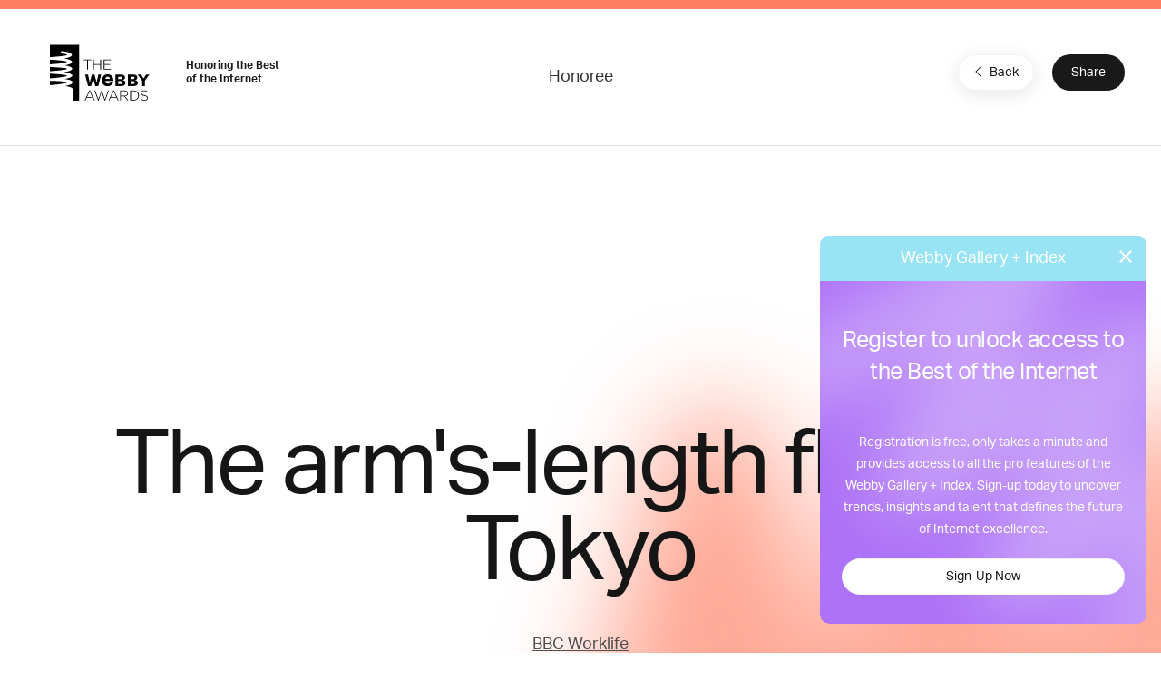

--- FILE ---
content_type: text/html; charset=utf-8
request_url: https://www.google.com/recaptcha/api2/anchor?ar=1&k=6LcC5f8qAAAAAN7E3g2z0N_EoPq3Vri8uXzTmFiO&co=aHR0cHM6Ly93aW5uZXJzLXN0YWdpbmcud2ViYnlhd2FyZHMuY29tOjQ0Mw..&hl=en&v=9TiwnJFHeuIw_s0wSd3fiKfN&size=invisible&anchor-ms=20000&execute-ms=30000&cb=lcjwziedk1sx
body_size: 48496
content:
<!DOCTYPE HTML><html dir="ltr" lang="en"><head><meta http-equiv="Content-Type" content="text/html; charset=UTF-8">
<meta http-equiv="X-UA-Compatible" content="IE=edge">
<title>reCAPTCHA</title>
<style type="text/css">
/* cyrillic-ext */
@font-face {
  font-family: 'Roboto';
  font-style: normal;
  font-weight: 400;
  font-stretch: 100%;
  src: url(//fonts.gstatic.com/s/roboto/v48/KFO7CnqEu92Fr1ME7kSn66aGLdTylUAMa3GUBHMdazTgWw.woff2) format('woff2');
  unicode-range: U+0460-052F, U+1C80-1C8A, U+20B4, U+2DE0-2DFF, U+A640-A69F, U+FE2E-FE2F;
}
/* cyrillic */
@font-face {
  font-family: 'Roboto';
  font-style: normal;
  font-weight: 400;
  font-stretch: 100%;
  src: url(//fonts.gstatic.com/s/roboto/v48/KFO7CnqEu92Fr1ME7kSn66aGLdTylUAMa3iUBHMdazTgWw.woff2) format('woff2');
  unicode-range: U+0301, U+0400-045F, U+0490-0491, U+04B0-04B1, U+2116;
}
/* greek-ext */
@font-face {
  font-family: 'Roboto';
  font-style: normal;
  font-weight: 400;
  font-stretch: 100%;
  src: url(//fonts.gstatic.com/s/roboto/v48/KFO7CnqEu92Fr1ME7kSn66aGLdTylUAMa3CUBHMdazTgWw.woff2) format('woff2');
  unicode-range: U+1F00-1FFF;
}
/* greek */
@font-face {
  font-family: 'Roboto';
  font-style: normal;
  font-weight: 400;
  font-stretch: 100%;
  src: url(//fonts.gstatic.com/s/roboto/v48/KFO7CnqEu92Fr1ME7kSn66aGLdTylUAMa3-UBHMdazTgWw.woff2) format('woff2');
  unicode-range: U+0370-0377, U+037A-037F, U+0384-038A, U+038C, U+038E-03A1, U+03A3-03FF;
}
/* math */
@font-face {
  font-family: 'Roboto';
  font-style: normal;
  font-weight: 400;
  font-stretch: 100%;
  src: url(//fonts.gstatic.com/s/roboto/v48/KFO7CnqEu92Fr1ME7kSn66aGLdTylUAMawCUBHMdazTgWw.woff2) format('woff2');
  unicode-range: U+0302-0303, U+0305, U+0307-0308, U+0310, U+0312, U+0315, U+031A, U+0326-0327, U+032C, U+032F-0330, U+0332-0333, U+0338, U+033A, U+0346, U+034D, U+0391-03A1, U+03A3-03A9, U+03B1-03C9, U+03D1, U+03D5-03D6, U+03F0-03F1, U+03F4-03F5, U+2016-2017, U+2034-2038, U+203C, U+2040, U+2043, U+2047, U+2050, U+2057, U+205F, U+2070-2071, U+2074-208E, U+2090-209C, U+20D0-20DC, U+20E1, U+20E5-20EF, U+2100-2112, U+2114-2115, U+2117-2121, U+2123-214F, U+2190, U+2192, U+2194-21AE, U+21B0-21E5, U+21F1-21F2, U+21F4-2211, U+2213-2214, U+2216-22FF, U+2308-230B, U+2310, U+2319, U+231C-2321, U+2336-237A, U+237C, U+2395, U+239B-23B7, U+23D0, U+23DC-23E1, U+2474-2475, U+25AF, U+25B3, U+25B7, U+25BD, U+25C1, U+25CA, U+25CC, U+25FB, U+266D-266F, U+27C0-27FF, U+2900-2AFF, U+2B0E-2B11, U+2B30-2B4C, U+2BFE, U+3030, U+FF5B, U+FF5D, U+1D400-1D7FF, U+1EE00-1EEFF;
}
/* symbols */
@font-face {
  font-family: 'Roboto';
  font-style: normal;
  font-weight: 400;
  font-stretch: 100%;
  src: url(//fonts.gstatic.com/s/roboto/v48/KFO7CnqEu92Fr1ME7kSn66aGLdTylUAMaxKUBHMdazTgWw.woff2) format('woff2');
  unicode-range: U+0001-000C, U+000E-001F, U+007F-009F, U+20DD-20E0, U+20E2-20E4, U+2150-218F, U+2190, U+2192, U+2194-2199, U+21AF, U+21E6-21F0, U+21F3, U+2218-2219, U+2299, U+22C4-22C6, U+2300-243F, U+2440-244A, U+2460-24FF, U+25A0-27BF, U+2800-28FF, U+2921-2922, U+2981, U+29BF, U+29EB, U+2B00-2BFF, U+4DC0-4DFF, U+FFF9-FFFB, U+10140-1018E, U+10190-1019C, U+101A0, U+101D0-101FD, U+102E0-102FB, U+10E60-10E7E, U+1D2C0-1D2D3, U+1D2E0-1D37F, U+1F000-1F0FF, U+1F100-1F1AD, U+1F1E6-1F1FF, U+1F30D-1F30F, U+1F315, U+1F31C, U+1F31E, U+1F320-1F32C, U+1F336, U+1F378, U+1F37D, U+1F382, U+1F393-1F39F, U+1F3A7-1F3A8, U+1F3AC-1F3AF, U+1F3C2, U+1F3C4-1F3C6, U+1F3CA-1F3CE, U+1F3D4-1F3E0, U+1F3ED, U+1F3F1-1F3F3, U+1F3F5-1F3F7, U+1F408, U+1F415, U+1F41F, U+1F426, U+1F43F, U+1F441-1F442, U+1F444, U+1F446-1F449, U+1F44C-1F44E, U+1F453, U+1F46A, U+1F47D, U+1F4A3, U+1F4B0, U+1F4B3, U+1F4B9, U+1F4BB, U+1F4BF, U+1F4C8-1F4CB, U+1F4D6, U+1F4DA, U+1F4DF, U+1F4E3-1F4E6, U+1F4EA-1F4ED, U+1F4F7, U+1F4F9-1F4FB, U+1F4FD-1F4FE, U+1F503, U+1F507-1F50B, U+1F50D, U+1F512-1F513, U+1F53E-1F54A, U+1F54F-1F5FA, U+1F610, U+1F650-1F67F, U+1F687, U+1F68D, U+1F691, U+1F694, U+1F698, U+1F6AD, U+1F6B2, U+1F6B9-1F6BA, U+1F6BC, U+1F6C6-1F6CF, U+1F6D3-1F6D7, U+1F6E0-1F6EA, U+1F6F0-1F6F3, U+1F6F7-1F6FC, U+1F700-1F7FF, U+1F800-1F80B, U+1F810-1F847, U+1F850-1F859, U+1F860-1F887, U+1F890-1F8AD, U+1F8B0-1F8BB, U+1F8C0-1F8C1, U+1F900-1F90B, U+1F93B, U+1F946, U+1F984, U+1F996, U+1F9E9, U+1FA00-1FA6F, U+1FA70-1FA7C, U+1FA80-1FA89, U+1FA8F-1FAC6, U+1FACE-1FADC, U+1FADF-1FAE9, U+1FAF0-1FAF8, U+1FB00-1FBFF;
}
/* vietnamese */
@font-face {
  font-family: 'Roboto';
  font-style: normal;
  font-weight: 400;
  font-stretch: 100%;
  src: url(//fonts.gstatic.com/s/roboto/v48/KFO7CnqEu92Fr1ME7kSn66aGLdTylUAMa3OUBHMdazTgWw.woff2) format('woff2');
  unicode-range: U+0102-0103, U+0110-0111, U+0128-0129, U+0168-0169, U+01A0-01A1, U+01AF-01B0, U+0300-0301, U+0303-0304, U+0308-0309, U+0323, U+0329, U+1EA0-1EF9, U+20AB;
}
/* latin-ext */
@font-face {
  font-family: 'Roboto';
  font-style: normal;
  font-weight: 400;
  font-stretch: 100%;
  src: url(//fonts.gstatic.com/s/roboto/v48/KFO7CnqEu92Fr1ME7kSn66aGLdTylUAMa3KUBHMdazTgWw.woff2) format('woff2');
  unicode-range: U+0100-02BA, U+02BD-02C5, U+02C7-02CC, U+02CE-02D7, U+02DD-02FF, U+0304, U+0308, U+0329, U+1D00-1DBF, U+1E00-1E9F, U+1EF2-1EFF, U+2020, U+20A0-20AB, U+20AD-20C0, U+2113, U+2C60-2C7F, U+A720-A7FF;
}
/* latin */
@font-face {
  font-family: 'Roboto';
  font-style: normal;
  font-weight: 400;
  font-stretch: 100%;
  src: url(//fonts.gstatic.com/s/roboto/v48/KFO7CnqEu92Fr1ME7kSn66aGLdTylUAMa3yUBHMdazQ.woff2) format('woff2');
  unicode-range: U+0000-00FF, U+0131, U+0152-0153, U+02BB-02BC, U+02C6, U+02DA, U+02DC, U+0304, U+0308, U+0329, U+2000-206F, U+20AC, U+2122, U+2191, U+2193, U+2212, U+2215, U+FEFF, U+FFFD;
}
/* cyrillic-ext */
@font-face {
  font-family: 'Roboto';
  font-style: normal;
  font-weight: 500;
  font-stretch: 100%;
  src: url(//fonts.gstatic.com/s/roboto/v48/KFO7CnqEu92Fr1ME7kSn66aGLdTylUAMa3GUBHMdazTgWw.woff2) format('woff2');
  unicode-range: U+0460-052F, U+1C80-1C8A, U+20B4, U+2DE0-2DFF, U+A640-A69F, U+FE2E-FE2F;
}
/* cyrillic */
@font-face {
  font-family: 'Roboto';
  font-style: normal;
  font-weight: 500;
  font-stretch: 100%;
  src: url(//fonts.gstatic.com/s/roboto/v48/KFO7CnqEu92Fr1ME7kSn66aGLdTylUAMa3iUBHMdazTgWw.woff2) format('woff2');
  unicode-range: U+0301, U+0400-045F, U+0490-0491, U+04B0-04B1, U+2116;
}
/* greek-ext */
@font-face {
  font-family: 'Roboto';
  font-style: normal;
  font-weight: 500;
  font-stretch: 100%;
  src: url(//fonts.gstatic.com/s/roboto/v48/KFO7CnqEu92Fr1ME7kSn66aGLdTylUAMa3CUBHMdazTgWw.woff2) format('woff2');
  unicode-range: U+1F00-1FFF;
}
/* greek */
@font-face {
  font-family: 'Roboto';
  font-style: normal;
  font-weight: 500;
  font-stretch: 100%;
  src: url(//fonts.gstatic.com/s/roboto/v48/KFO7CnqEu92Fr1ME7kSn66aGLdTylUAMa3-UBHMdazTgWw.woff2) format('woff2');
  unicode-range: U+0370-0377, U+037A-037F, U+0384-038A, U+038C, U+038E-03A1, U+03A3-03FF;
}
/* math */
@font-face {
  font-family: 'Roboto';
  font-style: normal;
  font-weight: 500;
  font-stretch: 100%;
  src: url(//fonts.gstatic.com/s/roboto/v48/KFO7CnqEu92Fr1ME7kSn66aGLdTylUAMawCUBHMdazTgWw.woff2) format('woff2');
  unicode-range: U+0302-0303, U+0305, U+0307-0308, U+0310, U+0312, U+0315, U+031A, U+0326-0327, U+032C, U+032F-0330, U+0332-0333, U+0338, U+033A, U+0346, U+034D, U+0391-03A1, U+03A3-03A9, U+03B1-03C9, U+03D1, U+03D5-03D6, U+03F0-03F1, U+03F4-03F5, U+2016-2017, U+2034-2038, U+203C, U+2040, U+2043, U+2047, U+2050, U+2057, U+205F, U+2070-2071, U+2074-208E, U+2090-209C, U+20D0-20DC, U+20E1, U+20E5-20EF, U+2100-2112, U+2114-2115, U+2117-2121, U+2123-214F, U+2190, U+2192, U+2194-21AE, U+21B0-21E5, U+21F1-21F2, U+21F4-2211, U+2213-2214, U+2216-22FF, U+2308-230B, U+2310, U+2319, U+231C-2321, U+2336-237A, U+237C, U+2395, U+239B-23B7, U+23D0, U+23DC-23E1, U+2474-2475, U+25AF, U+25B3, U+25B7, U+25BD, U+25C1, U+25CA, U+25CC, U+25FB, U+266D-266F, U+27C0-27FF, U+2900-2AFF, U+2B0E-2B11, U+2B30-2B4C, U+2BFE, U+3030, U+FF5B, U+FF5D, U+1D400-1D7FF, U+1EE00-1EEFF;
}
/* symbols */
@font-face {
  font-family: 'Roboto';
  font-style: normal;
  font-weight: 500;
  font-stretch: 100%;
  src: url(//fonts.gstatic.com/s/roboto/v48/KFO7CnqEu92Fr1ME7kSn66aGLdTylUAMaxKUBHMdazTgWw.woff2) format('woff2');
  unicode-range: U+0001-000C, U+000E-001F, U+007F-009F, U+20DD-20E0, U+20E2-20E4, U+2150-218F, U+2190, U+2192, U+2194-2199, U+21AF, U+21E6-21F0, U+21F3, U+2218-2219, U+2299, U+22C4-22C6, U+2300-243F, U+2440-244A, U+2460-24FF, U+25A0-27BF, U+2800-28FF, U+2921-2922, U+2981, U+29BF, U+29EB, U+2B00-2BFF, U+4DC0-4DFF, U+FFF9-FFFB, U+10140-1018E, U+10190-1019C, U+101A0, U+101D0-101FD, U+102E0-102FB, U+10E60-10E7E, U+1D2C0-1D2D3, U+1D2E0-1D37F, U+1F000-1F0FF, U+1F100-1F1AD, U+1F1E6-1F1FF, U+1F30D-1F30F, U+1F315, U+1F31C, U+1F31E, U+1F320-1F32C, U+1F336, U+1F378, U+1F37D, U+1F382, U+1F393-1F39F, U+1F3A7-1F3A8, U+1F3AC-1F3AF, U+1F3C2, U+1F3C4-1F3C6, U+1F3CA-1F3CE, U+1F3D4-1F3E0, U+1F3ED, U+1F3F1-1F3F3, U+1F3F5-1F3F7, U+1F408, U+1F415, U+1F41F, U+1F426, U+1F43F, U+1F441-1F442, U+1F444, U+1F446-1F449, U+1F44C-1F44E, U+1F453, U+1F46A, U+1F47D, U+1F4A3, U+1F4B0, U+1F4B3, U+1F4B9, U+1F4BB, U+1F4BF, U+1F4C8-1F4CB, U+1F4D6, U+1F4DA, U+1F4DF, U+1F4E3-1F4E6, U+1F4EA-1F4ED, U+1F4F7, U+1F4F9-1F4FB, U+1F4FD-1F4FE, U+1F503, U+1F507-1F50B, U+1F50D, U+1F512-1F513, U+1F53E-1F54A, U+1F54F-1F5FA, U+1F610, U+1F650-1F67F, U+1F687, U+1F68D, U+1F691, U+1F694, U+1F698, U+1F6AD, U+1F6B2, U+1F6B9-1F6BA, U+1F6BC, U+1F6C6-1F6CF, U+1F6D3-1F6D7, U+1F6E0-1F6EA, U+1F6F0-1F6F3, U+1F6F7-1F6FC, U+1F700-1F7FF, U+1F800-1F80B, U+1F810-1F847, U+1F850-1F859, U+1F860-1F887, U+1F890-1F8AD, U+1F8B0-1F8BB, U+1F8C0-1F8C1, U+1F900-1F90B, U+1F93B, U+1F946, U+1F984, U+1F996, U+1F9E9, U+1FA00-1FA6F, U+1FA70-1FA7C, U+1FA80-1FA89, U+1FA8F-1FAC6, U+1FACE-1FADC, U+1FADF-1FAE9, U+1FAF0-1FAF8, U+1FB00-1FBFF;
}
/* vietnamese */
@font-face {
  font-family: 'Roboto';
  font-style: normal;
  font-weight: 500;
  font-stretch: 100%;
  src: url(//fonts.gstatic.com/s/roboto/v48/KFO7CnqEu92Fr1ME7kSn66aGLdTylUAMa3OUBHMdazTgWw.woff2) format('woff2');
  unicode-range: U+0102-0103, U+0110-0111, U+0128-0129, U+0168-0169, U+01A0-01A1, U+01AF-01B0, U+0300-0301, U+0303-0304, U+0308-0309, U+0323, U+0329, U+1EA0-1EF9, U+20AB;
}
/* latin-ext */
@font-face {
  font-family: 'Roboto';
  font-style: normal;
  font-weight: 500;
  font-stretch: 100%;
  src: url(//fonts.gstatic.com/s/roboto/v48/KFO7CnqEu92Fr1ME7kSn66aGLdTylUAMa3KUBHMdazTgWw.woff2) format('woff2');
  unicode-range: U+0100-02BA, U+02BD-02C5, U+02C7-02CC, U+02CE-02D7, U+02DD-02FF, U+0304, U+0308, U+0329, U+1D00-1DBF, U+1E00-1E9F, U+1EF2-1EFF, U+2020, U+20A0-20AB, U+20AD-20C0, U+2113, U+2C60-2C7F, U+A720-A7FF;
}
/* latin */
@font-face {
  font-family: 'Roboto';
  font-style: normal;
  font-weight: 500;
  font-stretch: 100%;
  src: url(//fonts.gstatic.com/s/roboto/v48/KFO7CnqEu92Fr1ME7kSn66aGLdTylUAMa3yUBHMdazQ.woff2) format('woff2');
  unicode-range: U+0000-00FF, U+0131, U+0152-0153, U+02BB-02BC, U+02C6, U+02DA, U+02DC, U+0304, U+0308, U+0329, U+2000-206F, U+20AC, U+2122, U+2191, U+2193, U+2212, U+2215, U+FEFF, U+FFFD;
}
/* cyrillic-ext */
@font-face {
  font-family: 'Roboto';
  font-style: normal;
  font-weight: 900;
  font-stretch: 100%;
  src: url(//fonts.gstatic.com/s/roboto/v48/KFO7CnqEu92Fr1ME7kSn66aGLdTylUAMa3GUBHMdazTgWw.woff2) format('woff2');
  unicode-range: U+0460-052F, U+1C80-1C8A, U+20B4, U+2DE0-2DFF, U+A640-A69F, U+FE2E-FE2F;
}
/* cyrillic */
@font-face {
  font-family: 'Roboto';
  font-style: normal;
  font-weight: 900;
  font-stretch: 100%;
  src: url(//fonts.gstatic.com/s/roboto/v48/KFO7CnqEu92Fr1ME7kSn66aGLdTylUAMa3iUBHMdazTgWw.woff2) format('woff2');
  unicode-range: U+0301, U+0400-045F, U+0490-0491, U+04B0-04B1, U+2116;
}
/* greek-ext */
@font-face {
  font-family: 'Roboto';
  font-style: normal;
  font-weight: 900;
  font-stretch: 100%;
  src: url(//fonts.gstatic.com/s/roboto/v48/KFO7CnqEu92Fr1ME7kSn66aGLdTylUAMa3CUBHMdazTgWw.woff2) format('woff2');
  unicode-range: U+1F00-1FFF;
}
/* greek */
@font-face {
  font-family: 'Roboto';
  font-style: normal;
  font-weight: 900;
  font-stretch: 100%;
  src: url(//fonts.gstatic.com/s/roboto/v48/KFO7CnqEu92Fr1ME7kSn66aGLdTylUAMa3-UBHMdazTgWw.woff2) format('woff2');
  unicode-range: U+0370-0377, U+037A-037F, U+0384-038A, U+038C, U+038E-03A1, U+03A3-03FF;
}
/* math */
@font-face {
  font-family: 'Roboto';
  font-style: normal;
  font-weight: 900;
  font-stretch: 100%;
  src: url(//fonts.gstatic.com/s/roboto/v48/KFO7CnqEu92Fr1ME7kSn66aGLdTylUAMawCUBHMdazTgWw.woff2) format('woff2');
  unicode-range: U+0302-0303, U+0305, U+0307-0308, U+0310, U+0312, U+0315, U+031A, U+0326-0327, U+032C, U+032F-0330, U+0332-0333, U+0338, U+033A, U+0346, U+034D, U+0391-03A1, U+03A3-03A9, U+03B1-03C9, U+03D1, U+03D5-03D6, U+03F0-03F1, U+03F4-03F5, U+2016-2017, U+2034-2038, U+203C, U+2040, U+2043, U+2047, U+2050, U+2057, U+205F, U+2070-2071, U+2074-208E, U+2090-209C, U+20D0-20DC, U+20E1, U+20E5-20EF, U+2100-2112, U+2114-2115, U+2117-2121, U+2123-214F, U+2190, U+2192, U+2194-21AE, U+21B0-21E5, U+21F1-21F2, U+21F4-2211, U+2213-2214, U+2216-22FF, U+2308-230B, U+2310, U+2319, U+231C-2321, U+2336-237A, U+237C, U+2395, U+239B-23B7, U+23D0, U+23DC-23E1, U+2474-2475, U+25AF, U+25B3, U+25B7, U+25BD, U+25C1, U+25CA, U+25CC, U+25FB, U+266D-266F, U+27C0-27FF, U+2900-2AFF, U+2B0E-2B11, U+2B30-2B4C, U+2BFE, U+3030, U+FF5B, U+FF5D, U+1D400-1D7FF, U+1EE00-1EEFF;
}
/* symbols */
@font-face {
  font-family: 'Roboto';
  font-style: normal;
  font-weight: 900;
  font-stretch: 100%;
  src: url(//fonts.gstatic.com/s/roboto/v48/KFO7CnqEu92Fr1ME7kSn66aGLdTylUAMaxKUBHMdazTgWw.woff2) format('woff2');
  unicode-range: U+0001-000C, U+000E-001F, U+007F-009F, U+20DD-20E0, U+20E2-20E4, U+2150-218F, U+2190, U+2192, U+2194-2199, U+21AF, U+21E6-21F0, U+21F3, U+2218-2219, U+2299, U+22C4-22C6, U+2300-243F, U+2440-244A, U+2460-24FF, U+25A0-27BF, U+2800-28FF, U+2921-2922, U+2981, U+29BF, U+29EB, U+2B00-2BFF, U+4DC0-4DFF, U+FFF9-FFFB, U+10140-1018E, U+10190-1019C, U+101A0, U+101D0-101FD, U+102E0-102FB, U+10E60-10E7E, U+1D2C0-1D2D3, U+1D2E0-1D37F, U+1F000-1F0FF, U+1F100-1F1AD, U+1F1E6-1F1FF, U+1F30D-1F30F, U+1F315, U+1F31C, U+1F31E, U+1F320-1F32C, U+1F336, U+1F378, U+1F37D, U+1F382, U+1F393-1F39F, U+1F3A7-1F3A8, U+1F3AC-1F3AF, U+1F3C2, U+1F3C4-1F3C6, U+1F3CA-1F3CE, U+1F3D4-1F3E0, U+1F3ED, U+1F3F1-1F3F3, U+1F3F5-1F3F7, U+1F408, U+1F415, U+1F41F, U+1F426, U+1F43F, U+1F441-1F442, U+1F444, U+1F446-1F449, U+1F44C-1F44E, U+1F453, U+1F46A, U+1F47D, U+1F4A3, U+1F4B0, U+1F4B3, U+1F4B9, U+1F4BB, U+1F4BF, U+1F4C8-1F4CB, U+1F4D6, U+1F4DA, U+1F4DF, U+1F4E3-1F4E6, U+1F4EA-1F4ED, U+1F4F7, U+1F4F9-1F4FB, U+1F4FD-1F4FE, U+1F503, U+1F507-1F50B, U+1F50D, U+1F512-1F513, U+1F53E-1F54A, U+1F54F-1F5FA, U+1F610, U+1F650-1F67F, U+1F687, U+1F68D, U+1F691, U+1F694, U+1F698, U+1F6AD, U+1F6B2, U+1F6B9-1F6BA, U+1F6BC, U+1F6C6-1F6CF, U+1F6D3-1F6D7, U+1F6E0-1F6EA, U+1F6F0-1F6F3, U+1F6F7-1F6FC, U+1F700-1F7FF, U+1F800-1F80B, U+1F810-1F847, U+1F850-1F859, U+1F860-1F887, U+1F890-1F8AD, U+1F8B0-1F8BB, U+1F8C0-1F8C1, U+1F900-1F90B, U+1F93B, U+1F946, U+1F984, U+1F996, U+1F9E9, U+1FA00-1FA6F, U+1FA70-1FA7C, U+1FA80-1FA89, U+1FA8F-1FAC6, U+1FACE-1FADC, U+1FADF-1FAE9, U+1FAF0-1FAF8, U+1FB00-1FBFF;
}
/* vietnamese */
@font-face {
  font-family: 'Roboto';
  font-style: normal;
  font-weight: 900;
  font-stretch: 100%;
  src: url(//fonts.gstatic.com/s/roboto/v48/KFO7CnqEu92Fr1ME7kSn66aGLdTylUAMa3OUBHMdazTgWw.woff2) format('woff2');
  unicode-range: U+0102-0103, U+0110-0111, U+0128-0129, U+0168-0169, U+01A0-01A1, U+01AF-01B0, U+0300-0301, U+0303-0304, U+0308-0309, U+0323, U+0329, U+1EA0-1EF9, U+20AB;
}
/* latin-ext */
@font-face {
  font-family: 'Roboto';
  font-style: normal;
  font-weight: 900;
  font-stretch: 100%;
  src: url(//fonts.gstatic.com/s/roboto/v48/KFO7CnqEu92Fr1ME7kSn66aGLdTylUAMa3KUBHMdazTgWw.woff2) format('woff2');
  unicode-range: U+0100-02BA, U+02BD-02C5, U+02C7-02CC, U+02CE-02D7, U+02DD-02FF, U+0304, U+0308, U+0329, U+1D00-1DBF, U+1E00-1E9F, U+1EF2-1EFF, U+2020, U+20A0-20AB, U+20AD-20C0, U+2113, U+2C60-2C7F, U+A720-A7FF;
}
/* latin */
@font-face {
  font-family: 'Roboto';
  font-style: normal;
  font-weight: 900;
  font-stretch: 100%;
  src: url(//fonts.gstatic.com/s/roboto/v48/KFO7CnqEu92Fr1ME7kSn66aGLdTylUAMa3yUBHMdazQ.woff2) format('woff2');
  unicode-range: U+0000-00FF, U+0131, U+0152-0153, U+02BB-02BC, U+02C6, U+02DA, U+02DC, U+0304, U+0308, U+0329, U+2000-206F, U+20AC, U+2122, U+2191, U+2193, U+2212, U+2215, U+FEFF, U+FFFD;
}

</style>
<link rel="stylesheet" type="text/css" href="https://www.gstatic.com/recaptcha/releases/9TiwnJFHeuIw_s0wSd3fiKfN/styles__ltr.css">
<script nonce="C7Sko-s4y97-AFPD2OJmJw" type="text/javascript">window['__recaptcha_api'] = 'https://www.google.com/recaptcha/api2/';</script>
<script type="text/javascript" src="https://www.gstatic.com/recaptcha/releases/9TiwnJFHeuIw_s0wSd3fiKfN/recaptcha__en.js" nonce="C7Sko-s4y97-AFPD2OJmJw">
      
    </script></head>
<body><div id="rc-anchor-alert" class="rc-anchor-alert"></div>
<input type="hidden" id="recaptcha-token" value="[base64]">
<script type="text/javascript" nonce="C7Sko-s4y97-AFPD2OJmJw">
      recaptcha.anchor.Main.init("[\x22ainput\x22,[\x22bgdata\x22,\x22\x22,\[base64]/[base64]/[base64]/[base64]/[base64]/[base64]/[base64]/[base64]/[base64]/[base64]\\u003d\x22,\[base64]\\u003d\x22,\x22GMKYwrbDpcOcwpfDu8ONLCfCjMK3VjrCuMOkwpRowpTDnsKMwqZgQsOiwqlQwrkQwpPDjHEWw6x2TsOSwpYVMsO8w67CscOWw7odwrjDmMOGZMKEw4tewqPCpSM+GcOFw4APw6PCtnXCt3fDtTkewp9PYXrChGrDpSI6wqLDjsO0eBpyw5NUNknCpcO/w5rClzrDjCfDrADCsMO1wq98w5QMw7PCo1zCucKCc8Knw4EeQ2NQw68zwq5OX1lVfcKMw6JcwrzDqhc5woDCq2zCsUzCrE1lwpXCqsKHw53CtgMGwrB8w7xkPsOdwq3CrsOcwoTCscKGSF0IwrfClsKofT3DjMO/w4EBw6DDuMKUw79ybkfDssKfIwHCq8K0wq50UQZPw7NsFMOnw5DCs8OSH1Q4wq4RdsOzwodtCS5Qw6ZpUXfDssKpaiXDhmMhScOLwrrCo8O9w53DqMOZw4lsw5nDh8KMwoxCw7PDlcOzwo7ChMOVRhgGw6zCkMOxw6/DvTwfCj1ww5/DusOuBH/[base64]/CnEzCtsKGCH3DkcOzKUhafUcBD8KfwqfDpULCncO2w53DtFXDmcOiaT3DhwBpwol/w75PwoLCjsKcwrcaBMKFTy3Cgj/CnDzChhDDuWcrw4/DnMKiJCIhw5cZbMONwp40c8OKf3h3dcOwM8OVZMOKwoDCjG3Cqkg+NcOkJRjChMKQwobDr1pcwqptHMO4I8OPw7DDqwB8w7TDsm5Ww6TCuMKiwqDDg8Ouwq3CjV7DijZXw6rCqRHCs8KGElgRw6fDvsKLLkbCncKZw5UmCVrDrkDClMKhwqLCsys/wqPCvjbCusOhw5swwoAXw4rDug0OFcKfw6jDn1UjC8OPWMK/OR7DvcK8VjzCtsKdw7M7wr0OIxHCpsObwrMvacObwr4vQ8ONVcOgF8OoPSZ4w4EFwpF4w7HDl2vDlRHCosOPwq3ClcKhOsKxw4XCphnDncOsQcOXa2UrGwQaJMKRwrzCqBwJw4fClknCoDnCght/wobDv8KCw6dJMmstw7DChEHDnMKADFw+w41+f8KRw5ocwrJxw6TDlFHDgHNcw4Uzwpwpw5XDj8Ouwr/Dl8KOw5cdKcKCw5fCmz7DisOFR0PCtUnCtcO9ESLCg8K5anHCuMOtwp0EMDoWwpzDuHA7WcOtScOSwqDChSPCmcKFc8Oywp/DkjNnCTXCmRvDqMKiwp1CwqjCgcO6wqLDvx/DosKcw5TChj43wq3CiQvDk8KHISMNCSfDgcOMdgfDoMKTwrclw4nCjko6w5Erw4vCujTCkcOHw4rCrcONM8OlJsORAcO0N8K3w71KRsOVw4zDs35lTcOtGcKvYMOhE8OLLyvCqsKiwo8+VCLCqD3Do8KVw7vCow87wpV5wr/DqDPCrVoFwp/Dj8Kew4jDrnViwqpPMcKCHcOmwrR+YsK0HEs9w6XCg1PDtsOawqI0AcKNDwBjwqsGwrQpNWLDgBE1w7oCw6B1w7rCmnXCg19/[base64]/wrfCmMKNf8KXw4DCigF3wpBSwr94fjTDnXjDuBxyZShWw6NpD8OPBcKyw5tjJMK0HMOLTwULwq/Ch8K/[base64]/CncOkw4XDnMOicxpwwr83wofCtxJjTBnDvxLCpcKOworCixYRDcKhGMOQwqzDg2/CqHrCj8KxPHgcw71uN07DgcOTcsOFw7DDoWbDqMK+w4oEZltCw6DCosOkwpETworDuWnDrHDDmmUVw6bDtsKmw7fDp8KawqrCiT4Xw4kfVsKYJkjCgyDDgmAfwoZuBH8HBsKUwrtJHHsGb2LCiD/Ch8KsPcONMXvCljBuw4pAw6nDgERJw4NNfl3Cn8OFwp1Uw77Du8OGVWAfw4zDgsOAw7JABMOTw5h4w7bDjMO8wrgCw5p8w6HCqMO6WzrDph/Cn8OxZ2pwwpFlOULDisKYFcKhw7FDw51rw7HDscK2w7FywoXCjsOuw4vCo29WQy/Cg8K8wojDhmFIw6NawpXCvXJ8wpjCn1rDiMKow4ZFw7/DjMO3woU0dsOsEcObwqXDgsKLwodAeVgEw7p2w6vCjCTCogMnaBIxHGvCnMKHccK7wo9CI8OifcKhYBBnasO8AzsLwrBzw7MmT8KPVcOgwpbCrVPCrS0vPsKAwp/[base64]/[base64]/[base64]/Du8KPTSjChcOFwrbCrMK6BRpoIiQvOMK/wpZVJAbChn5jw47DtkVww6srwoHDosOULMO9w5HDicKALlzDncOvJ8Kqwptrw7XDgMOOLjrDnnMWwpvDkmhTFsK/dUoww6rChcOnwovDocKZAXbCoCIlMMOXEMKOdcKcw6pZGnfDlMOOw6XDicOKwrDCucKswrYhPMKgwoPDn8OPZC3Cg8KKc8OzwrB/woXCksKKwrJlE8OUWMKrwpYLwrPChMKIfGXDoMKfw6XDoGkvwowZBcKSwrF0e1vDncKMPmB/w5bDm3ZFwrLCvHTCiRPDhDrCmDhSwo/DqMKFwp3ClsOEwqUzS8OXO8KPZcK9SH/CpsKidHh7wpDChm97w6AMfzwCOVQvw7LCl8OnwrLDkcKdwpV+w5Q+SDkHwqZlLxDClsOiw7/DgMKSw7/DrQbDsWMjw5/CvMOJIsOIfS7DoFXDnX/CqsK4WV8US2/Co2bDrcKow4cxSSVWw6vDgjtGU1fCqSLDqg8QTyvCvcK+XMOLfk0VwpRxSsKHw6ttDXQoSsK0w5/CucKyVxFYw5TCp8O0I04jb8OJMMONfx3CmUc8wr/DpMKUwpMILBDDkMKPAcKIO1DCjD3DgMKaeAskPyXCocK4wpwkwoBIF8KAUsO2wozDhsO4WGliwpJJSsOgKsK3w5fCpkBKH8K8wphhNF8PLMO7w5jCgU/DosKQw6TDtsKVw4vCo8OgB8KDWHcnX1TDvMKHwqAUd8Onw4LClEXCs8OVw5jDisKqw53DrMKVw4XCgMKJwqUqw5pIwqXCssKcJGLDnsKQdhJ4w5JVGCAZwqfCnFbDjBfDkcOkw7JqXXPCvzFLw7bCsl/DmcKeasKBesK0dybCosOcX27DnlM0T8KRXMOzw70jw6NpLCVpwpY4wq0RaMOAKcKLwrFgGsOtw43CisKZAzADw6ZVw53Cs3Flw6fCrMKzLQzCncKBw6ZjYMOqNMKowqXDs8O8OMOQVRpfwpwcA8OJJ8Ktw5/DmwNlwrdjHRhqwqbDr8KqI8O4wocAw53DqcOzw53CqBxddcKIbcOjBjHDmkDCvMOswrDDv8K3wpLDncOkCl4GwrQ9aG51WMOFYT/Cl8ORUcKxQMKjw4XCr2DDrRcvw5xUw4tHwoTDlTZBDcO2w7HClghCw48EFsKewp3DucOmw5JNNsKkGDpuwr/Dr8KaAMK5SMKyZsKOw4cqwr3Dt3R7woNvIDltw5DDk8Ofw5vCq0Z1IsOqw6TDr8Oge8KUQsKTQBQawqNuw5TCpcKQw7DCssOONsOOwqVNwokOZcOfw4fDlksbP8OVDsOYw449E1bCnVvDmVTDpXbDgsKDw65Gw7fDpcORw4l1N2/CqX7DsQYxwooHdGPCj1XCs8KIw4BVLmMHw57CncKpw7/[base64]/DkAjChnzDknF8wpLCqsK/[base64]/DhGtfBMKlwrBUw6kZwrzDnGfDisO8fcKqdMOWB8O0wrh5wp4Ud2QQNG9TwqQ7w5g0w5YibTfDtcKNc8OPw5p+wpbCi8Kdw4PCtGZswojCkMKkKsKEw5/CpsK9KV/Cj0LDmMO8wqXDlsK2R8OPEwTCpsKlwpzDujPCncO7aBLDo8OJbh1lw41tw7XClEvDiV7CjcKpw7IiWlTDmArCrsO+QsOkCMOtX8OHPyjDi2MxwrlhOMKfAwB9JRJ+wovChcOGA2rDgMO5wr/Dk8OLQnQ7Wy/CuMOsRsKAczpZNwV7w4TCnQYrwrfDrMKBJlEuw4nCtsKuwoJQw5EDw7rCiURzw6cmFjJrw4nDusKCwrvCqGTDnk5GfcK6YsOPwpTDrcOhw50JBWddIBgPacOpUsKAG8OcCVbCpMKqe8O8BsKuwpnDgTLCnx91R2Ahw7bDlcO4EwLCp8KiIErCksOkEA/DgxTCgizDmTjDocK9w68cwrnCi2RrLXrCicOtIcKnwqkXKWPCj8K5STIRwq15ehgySXcSw4fDocO5w5NWw5vCgsO9N8KYGcO/[base64]/EsKzQBgqw40dwpXClFDDssODw7QTwrzDrcKYFMKyGcKfTg5VwoVkLinDncKqAkxvw5XCu8KFdMOwIxbCqyrCmSJNYcKJTsOrbcOYFsOzesOvOcOuw5rClRLCrHTChMKMRWbCmFnCt8KSVcKjwpfDlMOTwrRTw7HCo3grPnPCsMKXw4vDnzfDmcKXwpERCsO/[base64]/CnS/CgX7Ds8KsHBPDisK9KMObYsORTF9Ew4zCs3zCgxUHwp7DkcOjwpNhbsKAKX4sMcKIw6JtwonCkMOMQcKrVRAmwrrCqlLDmGwaEgnDk8OAw4pBw51jwrHCnX/CuMOnfcKSwpknKcOKCcKrw6LDsDU9O8KAQkLCvy/DoDA1HsORw6nDtXord8KCwqd/CMOGTjTCs8KGMMKPc8OqCQjCr8O8M8OMSn4oRDPDksKeB8KywpV7I1Jwwo8hB8Kgw4nDh8ODGsKlwpB9R1DCsUjCuHEIeMO5csOXw6fCsyPDoMOQTMOVXU/DoMO4WGxJbQTDnXLCjMOIw7fDuDHDoEJ9wo1ZfgQQLHVATMKYwq3DlzrCijHDlMOZw7I2woRCwp8OesKjVsOrw6E8DD8QaWnDukw4PsOVwpV+wpDCo8O4T8OJwqvChMOpwqPCgcO0CMKrwoF8dMO7wq/CisOvwpbDtMOKw6kaOMKYIMOaw6XClsKzw7Vrw4/Cg8O1XUkRHSRww5BddU8Cw7A2w5cEfHvChMK2w5BHwqdkaTnCscO1SynCoxIbwrLChsKjVxbCuCwrwq7DucKhw7TDmsKVwrkgwq1/NkgHA8Oow5XDh0nCoUNmACvDpMK0I8KAwqjDj8KGw5LCisK/wpfCrzZRwqViIcKoWsOqw5rChmFFwoQjS8O1LsOEw4nDncKOwoNEG8KawowXJcK/cQtCwpTCrcO6wonDqQ4iaUZpT8Kuw5zDpzhsw4QaUcOIwq5tQ8Knw4bDv3lDwpwdwrVlw5ohwojCs0fCpcKSOyjCvmvDnsOZMGTCrMKjZQXCh8OreEc7wovCtn7Dn8OPV8KHSR/CkcKhw5rDm8KFwqzDu0QbXWRyf8KiCnVuwqAnXsOKwpt9B095w4nChU8IKxRsw6nDmsOPAcKhw6Buw4YrwoIjwqLDtEhLHzlUImpUA2rCp8OoGQACPHfDuW/DikbDj8OUJFV3BU8PR8K2woLDpHZTITk6w6fDo8OQJMO4wqMSVsK4YAVXM0DCqsKnCTfDlg9mT8KGw4/CnMKsM8KPB8OPcxjDicOAwr/[base64]/ClcOafBkTwr3CocOOwqYtZgvCtcKrw4xjw6TCmsKTCsO3URx4wp7CocOOw417wpvCgXnDsD4wJMKEwoQ6RWIaWsKjZ8OPwpXDvsOaw6HCoMKdw6Bpw5/CicOQB8OlIMOYdDvDtcOKw7hEwooMwpNDfgPCsz/ChyR2NMOnFHLDgMKzKcKGcEDCmMOEBMOCWVnCvMOPeAPDqjTDsMOkTMK9OTHDucKhZ28bUXJifMOXMT02w4VTWMKsw51Ew5TDg08dwqvCjMOUw57DqsOFT8KBcngzPA4yWiDDu8K/[base64]/[base64]/Cv39BR8OrwrgMLSQuE8OywoNWw4zCoMOUw5dawo7DiSsawr3CoR/Cn8KZw6tdOH/DuiXDmHnCvjbDvsO2woRawrfCrnw/LMKpbAnDqB5sWSrCqzfDpcOGw4zClMOswpzDiSfCkFMSdMO6wqLClsO2JsK4w79zwpLDicKwwoV0wpE7w4RSd8O/wpRtUsO0wqoOw7lHesKlw5xIw4HCkntjwo3DpcKDKHTDsxR/NVjCvMOfesKXw6nCicOew58VMSzDmMO8w63DisKpUcKKckPCuV8Ww4Ngw4LDlMKIw4DCosOVXcK6wr5ZwoYLwrDCpMOQSUxCRlV/[base64]/DnxYLw53CqwlIwp52wo8Vw5fCicOEcX/CtFE7Wi86OyALIsKAwrQnW8Kxw5FKwrPCocKkDMOZw6h4O3Zaw5YFagQTw4UfL8OyLywxw7/DvcKNwrR2cMOQZMK6w7fCqMKcwqVRwozDicKCK8KhwrnDv0jCvigfLMOrKF/CnyfCj2YCfXLDvsK/wqYQw4h+UMOaQw/CpcOxwoXDssOKRVrDi8OLwptAwrJsDVFMMsO6PSJ7wrPCv8ORQzU6aFtYJMKre8KrFRPCi0FsH8OlZcOjRmRnw4fDmcK5MsKHw6JBLRzDiEp/[base64]/[base64]/DiT5mCHfDmcOMV1g4AsKMRQVOwofDoWPCnsKHGlbCmMOiK8OywozCqsOmw5XDucOvwqjCl2xow7gDfsKmwpFGwrNXw5jCjxTDjsOGaRbCqMOKRkDDqsOiSFZuJcOtT8KVwq/CrMK1w5DDhFw4P0rDicKMwrB5wpnDvm/CosO0w4vDgsO2wpUaw5PDjMKxewjDuQhADRXDuA4Dw5ZTHnjDpRLDvMKodSbCp8KswqIiBXp0PsOQFMK3w5LDrsKRwqrCsHYDVBLCt8O/JcKxwrFZYU/DmcKhwrDDsFsqBw3CucOrcMK7wrzCqzNowolKwqDCrsOPdcOhw6TCjF/CjR03w77DgDF0wpbDgMK3wrzCg8KrZsOUwpzCnhbCkEvCg3dlw4LDlHLCvMKfH3UeRcKjw67Dtio+CAfDk8OIKsK2wpnDhRLDgsOjGcOaIVoWU8O7UsKlaTY8XcKPCcKRwoXDmcOcwqTDuwZswqBZw6/DoMO4CsK0DMKjPcOBSMOkWMK5w53DmWDCqkvDh28kCcKSw5jCu8OWwqjDoMOvJ8O/w4DDsmMIdS3DnD/CmEANJMORw6vDswLCtEsQC8ODwp1NwoV3QgvCpngdbcK8w57DmMKkw7cdRcKQKMKow5RUw5cnwrHDoMKrwr8nam/CkcKnwpMOwrM6G8OndMKZw7fDjAgDQ8OFAcOow5zDlsOcRgN1w5XDjyjCujbCtSdgBUEIAQXDn8OYMiYpwq/ChW3ChELCtsKUwojDtcKXcXXCuBDCg21VaijCoXrCnEXCu8OoKUzDo8Kiw7nDk0ZZw7NPw5TCoBzCtsKMPMOMwovDusOKwq3DqRNLwrrCuzM0wobDtcO7w5HCuWtUwpHClWHCvcKZJcKfwo/CnWBGwr5RVznCkcKmwrBfwokkBTZew67Dk1QgwpN6wo/[base64]/DjjjChXDCqgDDhk7DngvCuMOuwq9pK8OVF20WI8KGC8OBFzB1eQLCnSXCtcKPw7zClQRswp4OEWASw4A2wop0wq/DmVLCk3oawoEiZjLDhsOMw4fDgsO6cmh2J8K3OmQ4wqk2aMOVe8OKf8Kqwpgqw4fDt8Khw6lFw4dTfcKVw6DCllDDgjFgw5DCq8OoYsK3wo0qLV/CiAPCkcOOBMO9DMOjbFzCg08RKcKPw5vDoMOSwqxHw5DCqMKYPcKLJ39gWcKrCQs2GXLCg8OCw4IMwovCqzHDr8KKJMKPw7FGGcK9w7LDnsOBQCHDux7DscKSdcKTw7/[base64]/[base64]/PcKWw5ZBwpfClDPCuGB5e27ChsKjSXrDi3csY2TDlU8FwoQSEMKpT0/CoHRjwrEyw7DCjBHDp8OCw494w6wfw4UCfGvDusOLwoJPakZHw4LCrDfCvcOCPcOqfcOnw4bCgAkkGgNhVw7Ci1bCgCTDg2HDh39pSTc5VcKnBATCoWXChUPDrsKPw5XDgMKlJMK4w7oNYcOdCMKfw47CoUjDk08cAsKewpMiLkMLXDkEEsO/YFPCtMOtw4EgwodRwqpJeyTDpzXDksO+wo3CuAVMw7HCmXRDw6/DqSzDoVcoHBPDsMKswrXCu8KDwqF9wq/DkB3CksO8w6/[base64]/Do8KyJMOswp/CiXxyRcOGwplYbMOdXj/DpUVPY0oreUTCtsOPwobDssKmwoXCucOPccOHAVI9w7HDgHIUwqttHcKzSC7CpsKMw4/[base64]/Co8KawrcWP8O/WsKgw6AIw5Nmw6XDicOUwrp+JVNwc8KaTDw8w650w5hDPyd0SUDCqHzCicKiwpBDOh8/[base64]/DlEcramnCicOzwrPDscKVwrbCsR1HwqlLw7nDn0TCgMKbUcKwwpjDpsKiYMOGa1ULDMOpw4/[base64]/KDJwwrXCnm7CkcKxZcOtw4TDlRwrTA3DmCRtRhjDpElWw74+YcOrwqttS8OBwqtIwrocA8OnXMKnwqrCpcKowroSfSjDng7DiE4NXQEjw4w/w5fDscK1w4xuN8Oww6jDqgjCsDfDiUDDh8K5wplmw4nDisOZSsKbacKWwoAuwqA5MDTDrsO4wozCqMKFSFTDq8KCw6rDsicvwrIowqoTwoJaNV4UwpnDv8KHCDlaw6oIfR4BecKUYMOFw7RKX07CvsOSYlXDoX9jAMKgf2bCisOwIsOvVT1sZU3Ds8K/YHRdw4fCrwrClcO8eQ3DusKjIFJqw5FzwpUYwrQow7t0TMOCIV7Ds8KRG8KfMkl/w4zDsAXCj8OFw4tBwoNYIMOtw5kzw7ZYwoXCpsObwqsLTSBjwqjCkMKOcsKRIQrCpiwXwqXDnMOuwrMbHD8qw4DDvsOGLjd+wrHCucO6Y8OzwrnDtSR6Jl7CocOOLMK6w6/[base64]/DoFM7WsKfN8KBeMKFwppmw54lwppCw5xJH0dQKDDDqV86wqDCuMK/[base64]/[base64]/DrXPDsMOqwqPCp8K2Y8OYw6hjwoXDlMOiwqB0w4DCscKFb8OOw6gqecOtIwY+w5LDhcKlwqFzT2PDvHzDtDdDQ3xEw4fCp8OzwonCtcKyV8Kqw6LDlEwhE8KMwrEgwqTCuMKyKj/CkMKMw5jCqQAow4vCuGFcwoFiJ8KFwqIBXcOGQsK2IMOVZsOkw4XDkD/CncOsVCo+FFjDrMOgUMKXDFkWWzguw7dUwqRNbsOCw50SSg9Ze8O6HMOPw6vDlXHCi8OywrrCtlvDoDfDvcKJW8Obwqp2cMKGd8K1bx/Dq8OPw4TDnmdXwo3Di8KBGxLDscKjwq7CsQ3DhsKMR3U2w4FpDsORwpMUwovDvXzDpgUFPcODwo4+McKDYkjCsBxmw4XChcO7CcKjwqzCvlTDkcO9MCzCgwHDm8OkDcOcfsK3wrPDvMKZDcK3wprCm8Kzwp7CmwPDpcOCNWNpV2DCoUBZwopCwrVvw6zCvmsLcsO/UsO7K8OVwqg1Z8OBw6vCpMKNHTDCvsK6w4guDMKWXkBAwqhAIcOcGBItCQQVw6QJfRV8UcOhT8OjZcOFwq3DhMKqw51mw4pqKMOvwpA5U2www4TDjl0aRsOuIU0kwoTDlcKww7hrw7bCiMKBRsOaw4/DtzDCv8OmMcOvw5rDiUHCllXCgcOHwqo9wqXDokbCg8OBeMOvGljDqsOcPsK7NsOmwoEOw7J0w4IGYkbCjEzCnBjCj8OyDnF4Jz/CukkZwq8+TC/CjcKeWCAyNMOrw65LwrHCu2PDt8KLw4Vsw5jCisORwo1+S8Ozw5F9w4zDm8OsalDCvRnDksOIwpk3Vi/[base64]/X1HCo8KeFMKPw4DCikoIwpLCl8KdI3ZYwrgqCsKwwptAwo3DnyzDqSrDmFzDhSwHw7N5PS/CiWLDrMKew6NwKinDrcKUNUQgwprChsKDw7PDtUt/YcK4w7diw6hEYMOtDMOyb8KPwrArKMO4MMKkYcOAwqDCs8OMSCs1KTUsKFhYwqFDw63Dv8KiT8KHblTDqcK/[base64]/wpJkYU5GQcOqEDp/wrbCjcKdTsKBKcK0w5DCncOSMMKSWsK6w6jCj8O8wrFrwqfCpHc3dANdX8KtX8KhNULDjcO8wpFEAjZMw4fCisK9Y8KELnDCq8O2bWdTwpoDT8KFNsKRwp4pw7kmNMOLw4R2wp85wovDtcOCGxorKcOyZTrCgH7CmMOswpBgwq4XwpVuw5/[base64]/[base64]/[base64]/DnMK9JMK4KcK/NcKPwpjDmcKbRl5rSSzCpMKVEmrCnGbCnFMAw5gYDcOpwoIEw4/Cn3oyw5rCuMKvwrhDMMKuwp/[base64]/[base64]/[base64]/DjX1OfWpIXcKnG8O7WgTCrlbCvG4pJCMVw5DCpl8XacKtEMO3ZjjDn1BREMKmw60EZMOrwrk4fMKLwrDCtUYmcHZrNgsDBcKCw4jDvMKebMKpwpNqw73CuhzCuyJdw53CplLCkMK+wqgFwqvCkG/CnE1Hwolmw63Drggdwp8pw5fCl07CvwNIM2xyFyEzwqzCisOPCMKBICEpS8KgwpnCrMOkw4bCnMO6wooFDSnDlT8tw5ImfsOCw5vDqxzDmsKfw4ktw4nCt8KGUzPCnMKzw4XDiWUgElHCrMODwrdkQk1YdsOew6rCqsONUl0/[base64]/CsO8amcvwrk3agNOHgPDtmZ8wo7Di8Kfw4EhQw3DlhQdwqAewoHCoiBpRsK6QB9Ewph1GMO0w5Qcw63Cj0AlwrDDmMOfPxDDlA7DkWFgwqAjCMKIw6ogwr/Cs8OVw6zCphxhW8KDdcOSFSnCgCPDj8KSwqxJaMORw45gYcOww5l4wqZ5Z8KyDGTDjWnCq8K4Igg/w4ssMzfCnxl6wrvDjsKRR8OBH8OQCsOdwpHCtcOvwqcGwoZTG1/DlnJdEUBqw609ZcKwwqUgwpXDoidDOcKONwhBfsO7w5HCtQZbw44WcBPCsjLCpwfDs3PDhsK6XsKDwoIfTxZJw5ZVw7ZZwqY4UwjCvsKCcDXDlWNdUcKcw7TDpTpVTUHDmibCnMK/wqcgwpcbNR9VRsKwwpxgw7pqw71QdjglScO3wp1tw6/DvMO+NMOLcXFWacO8Eh5+fhLDl8OUfcOhHsO2Y8Kow4nCucOww6Q2w5Aiw5jCiEZMYQQnw4XCiMKvwqxtw4AISl0Kw4HCqEHDssKyP0bCvsObw4bCggLCjSHDocKAIMOOQsOaH8Owwp1hwoIJMWDDlcKAYMOISndcScOTf8Ktw6rCr8Kww4RRNT/CisO5wrQyaMKEw7rCqmbCinQmwrwzw7J4wo3CpQocw7HDrm7CgsOnVWtRKnYqwrzDnGYSwolgJAFobR9rw7JNw5PCskHDuyrCrEsmw4U4wpVlw4lbXMK/[base64]/Cu8KFw74kPsObf18BaB/DjcKIwqxfECDCjsK2wo0DOjdOw4wAHHzCpD/CjERCw4LCu3HDo8KLNsK5wo4Rw5szcAYpe3Rnw5vDuDRPw4XDoV/[base64]/MMORaMK9aMOkCQLDokHDiHPCqgNRHCoQwrFhOmXDqUAaGMKIwqhURcKvw4p7wqprw5/DjcKJwpfDowHDpF3CnDVzw7JSwrvCvcOuw5fDoSYHwrnCrnPCusKDw6Vhw6vCuRHCiBFSamMKJxDDmcKqwq9bwprDohPCusOswq8Uw4HDtsKYI8K/B8OmDSDCsTF/w7DCocOWw5LDjsOUDcKqA34bw7QhMWrDocOVwp1awpLDrlfDtGTCpcO0aMK+w5Q/w6sLaxXDsBzDoBFaLBrCskXCpcKvOx/CjkFww4vDgMOGwqHCgTZ+w4p2UxPCnToEw7LDq8OWX8OTbwlpD1zCuSDDqMO0wqTDk8OawrLDu8OQwpVlw6jCvsO1fRAhwrFywr/[base64]/V8OSwoclUMOdwokjw5R5VcKMfV4aKcKfOcK6WHc2wqpRYn3CmcOzFsKpw6nCjD7Dvm/CrcO1w5XDoHpBccOqw6/Cm8OJKcOkwpB/wpzCssOMGcKUTsKLwrHDjcO3PhE9wqYneMKlNcO+w5/[base64]/w5xdw4JzTnpRw5rClsKBSk5Mw4pZw7N8wpHDrCHDgQjDlMOZa1nDhFvCiMKhKsO5w5ZVTcKnBzXDosKyw6fDkn3CpXPDhnQwwpvDiHXDgsOJPMOwdB48FFXCpcOQwpRMw7Q/wo1EwpbCpcKMLcKDLcKZwpdCXTZybcO2UVY+woAFPmpawrc9wqw3QBsoVllrw6XCpSDDjUDDjcO7wp4Gw4bChzrDjMOMW1vDhB1Jw6PCuGZjOiDCmAdrw4DCpVYgwoHDpsOpw7HDnFzCgzLChCdZSB0ew6/ChwAewo7Cu8OpwqjDnH8Gw7wPMzTDkA5GwpHDpsOPLSHCicOofQ3CmADDq8Odw5LChcKEwpXDl8OXUH/[base64]/Co8OBSMKxLMO1NMO6SV7CrVDCqB7DnQ1PFCxHIV0ww4hZw63DmAvCnsK2Vl51HjHDhMOpw7Y0w6oFSQTDuMKuwr/[base64]/CjMKGHMKdCVIuUEPCt8O2w5PDgsKFwp3DsmbDmmwVwogZX8OgwoLDpDPCoMKnaMKAe2LDosOEcGdowqfCosKNf2XCoT0GwqvDj10qBk9YNB1twqY6Vwhqw4/ChzJEfUPDgXTCosKjwrxgwqTCk8OvI8OEw4YUwqPCrkhlwonDuxzCjDl6w55/w4JBe8KDb8OaQMKYwpJow4vCoF90wq/[base64]/w59owqBlw4nDpMKQM1djN8KOA8OtMW/[base64]/Do18kOMKbP3A+QsKqDMKbRCfChRjDocOxbG56w7l3wpEZKcK8w4rCjMKtTWTCqMO7w5Mew70Nwrh5RzLCj8O4woY7wojDs2HCiSDCp8OXG8KcT2dMVCgXw4jDrAp1w6HDlsKPwojDiyRLbWPDucOhLcKkwpNseWYiY8K6PsONIytDXG/Dm8ObUEM6wq59wrEoMcKPw47DuMOLFsOtw5gmDMOFwq7CgWnDq1RHFlFaC8Oaw7AYw6IsOmNUwqHCuHnCnMK8d8OyVxbCuMKDw7sbw6IAYcOTD3bDlF3CtsOxwr5SXsO7eHgXw4bDsMO6w51gw7fDqMK/UcK3EhZJw5RWOW93w4BwwpzCsgjDjjHCs8KywqnDoMK0eTfDpMK+Wmdsw4DCmTYRwoQFQWlqw4/[base64]/CoMODw4Rmw7jComvCscKLwo7CtwxAQMKqwqZSw542wq1LTUbDi15VaB/Cn8KEwpXCtmgbw7sawox3wrDCrsOxKcKPEnfCgcOEwrbDjcKsPMOfOV7DgzBVO8KhIU0bwp/DimTCuMOpw496VQcOw6lWw4nCmMODw6PDkcK3w5J0E8Kaw7MZwpDCtcO/T8KEwqsgF3bCgS7Dr8K6wrLDkHIow603CsOowpHDicO0XcKGw7wqw5TCpkF0RhIMXW1qIAPCmsOuw60GUnfDvMOPbAfCmnNqwqDDh8KBw57DlMKPWwBSAAgwH3cNTHzDs8OfPCQ/wpHDgi3DnsK5DnJbwokBwpFQwovCtsKBw5hEUVlRBMO6USstw7M8fcKfEy/ClMOqwooRwrjCoMOcQcK/w6rDtFzDszxQwpzDssKOw6fCsQ7CjcONwpfCv8KAAcOhPsOodMOaw4/[base64]/wpLCtTMYw7/Ds37Cs8O6DsK5w5sTw79KwpgFwoRGwqNDwrjCkAkeAMOjW8O0QirCu2XCkRszCR8Kwrxiw78Hw64rw5I3w4DDtMOCa8Kdw73DrzRewrstw4rDhH4zwpEfwqvCtcOZEEvChEFDZMO4wp5fwopOw7/CiATCo8KXw5BiOmpEw4Vxw41Jw5MnKFFtwrnDisKrTMOTw4jCuyAXwpkfAxYxwpfDj8KHw7QUwqHDgw8qwpDDqQJ6EsOuSMO/wqLCsH99w7HCtGpVXUbDoCdQw4YLwrbCtzRnwqVuBEvCqcO+wo3DpW3CkcOKwoo/[base64]/Ci8OHw6s2w5TCiWfCv8Oofh9/SGk2w4giAcK/w47Dqy0Bw5LCnS4yXDXDsMOvw4rCkcOvw5kXwq/DmiFOwojCuMOJGcKvwptOwqfDgy3DrMObODoyC8KFwoQQeW0ewpIFCEg2PMOLK8OOw4HDpMOFCjo9HCsVJcKUw59uwr5+OB/ClwoMw6nCq20sw4I0w7HDnGQ1fl3CrMOYw4ZiG8KywpnDn1DDrMO/wqnDjMOEXcO2w4PCh24XwqJpcsKzwrnDhcOoOlVaw5DDh0fDiMKuKxfDv8O0wrLDr8OlwrPDpTbDv8KZwoDCrzEFSVovFhtvAsOwZkk/NiFjJVPCjmzDthlyw6/DpVIKesKtwoM9w6XDtkbDmlDDp8KLwo9JE1IgbsOeZyLCoMO2XybDt8OHw4BGwrcrAMOTw4tnRcORdgNXecOlwrfDniBgw4XCpRbDk2PDrGvDnsOnw5J8w4zCrVjCvQxBwrY5worDhsK9wrEGdQnDjcKmcmYtc3VlwohCB2TCpcOGUMKyBUFqw5E/[base64]/[base64]/DnEAEw43DsH4ERl1bw4ZUGsO0wq/[base64]/[base64]/DtsOiWhjCihTCosKOS8O8w4XChTLDl8OlC8OWH8OXWy9ww4sJf8K9AsO5IMK3w4nDhi7Dg8Kfw5UvLMOlOE7Dmn5Rwoc5WcO4dwh8aMOzwogNV0DCi0PDuVrDtCrCpWQdwqgnw6TDrgXClzglw752w73CmUvDp8Oldg/Ch03Cv8OywpbDmcOBKEvDj8Kpw6MMwobDpcKCworDswBhagAow5ARw7osPlDCqFxXwrfCpMOTJyVYLsKXwr7CjFcfwpJHcMOqwrkDQFPCknvDmcO3TsKUfUsUBMKkwqA2w5rCmAxzIlIwLAZZwpPDiVUYw5sTwqFrHUTDrMO/wovCrRowYcK0N8KPw7spe10awqwxPcK7ecO3RXBSMxXDt8KzwoHCscK9ecOmw4HCkzVzwqfDocK8fsK2wqkzwr/CkBA3wrfCkcOHDcOwEMOLw6/[base64]/Ck0Vyw6F+w6fCt8OtwqhFVcK1f8OIwqPDjsKRYsOrwpjCoV/[base64]/DpT/DghfDrTnChT/CocOjCsKRwojCk8KcwpPDrsOswp7DjnXCncKXfsOOQUXCmMKvHsOfw4NADBxcGcO5AMO5fldafF/[base64]/DtsKFQMKWPi3CgMKeworCljzDpWvDt8K0wr3Cpyldwrxsw4tHwqHClcK9RR5iYiTDtsKEGyLCmsKUw7LCmn4uw5nDsl3Dk8KGwqjClmrCghk1JHN0wonDtWfChmdkecO1woM7OzjDtTAhRsKQw4vDtGF/wpzCs8KPNiHCrXfCtMKAFsOAPD/DqMOjQDpbWDQmdV9dwoHCgBDChXVzw5fCq2jCo2Z4K8Kwwo3DtmHDglsjw7XCnsOeGSnCl8O9eMOcDXs8KRfDkAtawo0Mwr/DliHCrHUiwpHDj8OxQcK6KMO0w7/DgMKswrprGMKVccKwZmvDsCTDmlhpESHCpsK4wpsmICtnw6PDmSwtRx/Csm0zD8OrVk1Sw7PCmQ/CiAYUwqZZw64NOyLCi8KtGk0bVgZyw7vDgTNqwo7DisKWYinDpcKiwq7DkkHDrGrClcKywpbCsMK8w6FLTcOVwpTCp0TCnB3CikzCqC5LwpFtw6bCiCnCkkEgL8OdUsKYwrAVw7htEFvCkxZGw5xUDcO9a1Bjw6c/wptOwoxlwqrDgMOfw63DksKjwroKw4J1w4fDrcKoRT/Ct8KDJMOpwq99bsKCSCcAw79aw7bCsMKmLzx5wq8ww4LCp05Iw7h3HzZ4OcKJCCrCpMOIwojDkU/CmjIrXF8mPsKlQMOjwrDDvglWTH/CvMO6NMOBWxpjEAtrw4LClHkKVVpYw4HDt8Ouw7J5wp/Dn18wRTcPw5DDnQVIwqTDkcOew7xbw6cEBWDDtMODdcOKw5UlJ8KwwphNQCHDgsO1XMOtYcOPXQjCgU/CjQrCq0vCh8KlGMKaHMOBSnnDiifDjibDpMOswqzCisKww5AfXcOjw59LFCvDr3HCukTCiFrDhQ8wf3nDlsOMw4PDicODwoLDnU1qSW7CoGR/ecKSw5PCg8KUwrrChynDjToudldVBi5ufgnCnX3DjMKKw4HCrcKAVcKJwr7DhcOeJnrDskHClGvDi8OgecKcwqTDuMOhw4vDmMKQXjBRwpkLwp3DtWgkworCgcKNwpAIw7Fuw4DDucKHVXzDgWPDscODwoonw68RfMKSw5vCjlfCrcObw6PDlMOxeQPDqsOPw77Diy/CmcKZUzTCiXAPw6jCp8O3wp4lPsKrw67Cq0xBw6tdw5/CicOBLsOiADbCg8OyS2LCt1MFwoTCvTRLwq8sw6MsTyrDpk5Uw4AJwpJow5ZXwpIlwoZGHBDClkjCisOew53Cr8Kmwp8nw5hIw78TwpzCl8KaBQwowrY3wp4ow7XChFzDvMK2YcKZKQHCmzZALMOzA3UATcKQwoXDoR/CsQoJw4AxwqLDjsKiwrUSW8K/w5FUw7NCA0oXwo1PCnsFw5jDhhfCi8OYK8KELsK7PTBvUyo2wpfCqsObw6c+f8Ofw7E5wp1PwqLCh8ORHnR3MnvDjMOcw7nCnx/[base64]/Cv8OOw7HCj8ObM2R9XcOFMcKBwrvDicO0E8OwJcKSwpobGsOEUcKObsKTZsOfHsObwojCqhBrwrFgVsKJf20JMsKFwpnDhCHCtjBDw5fCgn/[base64]/CvcO5Y8K0aMOmVw3DscKEwrtxw6ZJwqIiWMOMw6tww4LCqMKdDMKXMkrCo8KSwp3DqsKDYcOhNsOFwo4rwq1GaWgxw4vDuMOMwp/[base64]/acOdXld5wq8ww7R8DQvDkB3CpcOsw5lJw5XDt8OQw5Z2w6B0w5R6wovCssOKRMOnGQ9uAD/[base64]/wpbDpHFewqg2w5nCiHfCsznCoSvDh8O0F8O7w7xow5NIw7cbKsOVwqvCp3MuR8O1S0nDu2HDncO6Uz/DojpPUh5QfcKOMjsjwpYCw6rCvA\\u003d\\u003d\x22],null,[\x22conf\x22,null,\x226LcC5f8qAAAAAN7E3g2z0N_EoPq3Vri8uXzTmFiO\x22,0,null,null,null,1,[21,125,63,73,95,87,41,43,42,83,102,105,109,121],[-3059940,300],0,null,null,null,null,0,null,0,null,700,1,null,0,\x22CvYBEg8I8ajhFRgAOgZUOU5CNWISDwjmjuIVGAA6BlFCb29IYxIPCPeI5jcYADoGb2lsZURkEg8I8M3jFRgBOgZmSVZJaGISDwjiyqA3GAE6BmdMTkNIYxIPCN6/tzcYADoGZWF6dTZkEg8I2NKBMhgAOgZBcTc3dmYSDgi45ZQyGAE6BVFCT0QwEg8I0tuVNxgAOgZmZmFXQWUSDwiV2JQyGAA6BlBxNjBuZBIPCMXziDcYADoGYVhvaWFjEg8IjcqGMhgBOgZPd040dGYSDgiK/Yg3GAA6BU1mSUk0GhkIAxIVHRTwl+M3Dv++pQYZxJ0JGZzijAIZ\x22,0,0,null,null,1,null,0,0],\x22https://winners-staging.webbyawards.com:443\x22,null,[3,1,1],null,null,null,1,3600,[\x22https://www.google.com/intl/en/policies/privacy/\x22,\x22https://www.google.com/intl/en/policies/terms/\x22],\x22KiPjNG+TeSMRtQioObDeMl6q+2r6k3xZKSFTtSqmIpQ\\u003d\x22,1,0,null,1,1768412289384,0,0,[239,98,43,17,77],null,[248,94,172],\x22RC-vI2QtoJfBpQvLQ\x22,null,null,null,null,null,\x220dAFcWeA55JkRnU5dmifTKxxApNozqNvyYyrjNUy6i7-14TCU3_An9Zx937OvB_uY4Ue52l_bK_phTk8kOU8i09SNeuBbOe00OXw\x22,1768495089530]");
    </script></body></html>